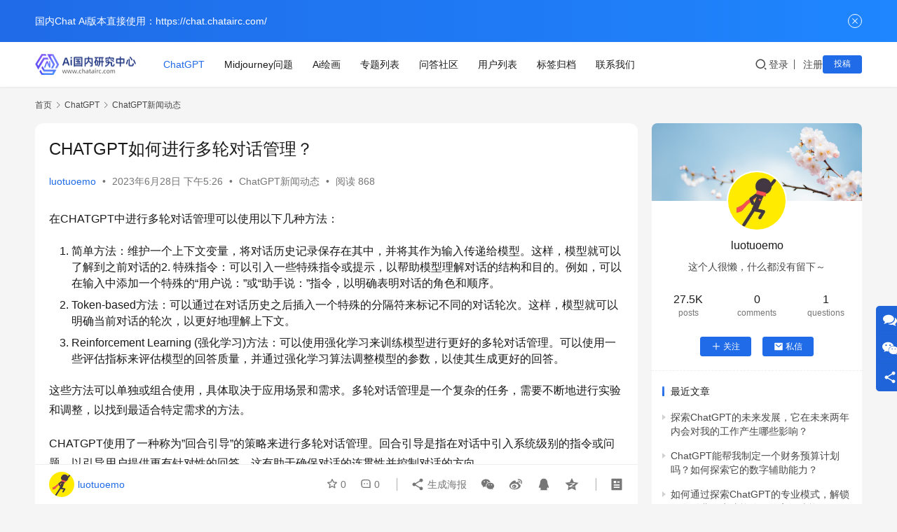

--- FILE ---
content_type: text/html; charset=UTF-8
request_url: https://www.chatairc.com/6976/
body_size: 15928
content:
<!DOCTYPE html>
<html lang="zh-Hans">
<head>
    <meta charset="UTF-8">
    <meta http-equiv="X-UA-Compatible" content="IE=edge,chrome=1">
    <meta name="renderer" content="webkit">
    <meta name="viewport" content="width=device-width,initial-scale=1,maximum-scale=5">
    <title>CHATGPT如何进行多轮对话管理？_Chatgpt国内智能Ai研究中心</title>
    <meta name="description" content="在CHATGPT中进行多轮对话管理可以使用以下几种方法：简单方法：维护一个上下文变量，将对话历史记录保存在其中，并将其作为输入传递给模型。这样，模型就可以了解到之前对话的2. 特殊指令：可以引入一些特殊指令或提示，以帮助模型理解对话的结构和目的。例如，可以在输入中添加一个特殊的“用户说：”或“助手说：”指令，以明确表明…">
<meta property="og:type" content="article">
<meta property="og:url" content="https://www.chatairc.com/6976/">
<meta property="og:site_name" content="Chatgpt国内智能Ai研究中心">
<meta property="og:title" content="CHATGPT如何进行多轮对话管理？">
<meta property="og:image" content="https://www.chatairc.com/wp-content/uploads/2025/09/6976.jpg">
<meta property="og:description" content="在CHATGPT中进行多轮对话管理可以使用以下几种方法：简单方法：维护一个上下文变量，将对话历史记录保存在其中，并将其作为输入传递给模型。这样，模型就可以了解到之前对话的2. 特殊指令：可以引入一些特殊指令或提示，以帮助模型理解对话的结构和目的。例如，可以在输入中添加一个特殊的“用户说：”或“助手说：”指令，以明确表明…">
<link rel="canonical" href="https://www.chatairc.com/6976/">
<meta name="applicable-device" content="pc,mobile">
<meta http-equiv="Cache-Control" content="no-transform">
<link rel="shortcut icon" href="https://www.chatairc.com/wp-content/uploads/2023/06/2023062703265178.png">
<style id='wp-img-auto-sizes-contain-inline-css' type='text/css'>
img:is([sizes=auto i],[sizes^="auto," i]){contain-intrinsic-size:3000px 1500px}
/*# sourceURL=wp-img-auto-sizes-contain-inline-css */
</style>
<link rel='stylesheet' id='stylesheet-css' href='//www.chatairc.com/wp-content/uploads/wpcom/style.6.21.1.1758273709.css?ver=6.21.1' type='text/css' media='all' />
<link rel='stylesheet' id='remixicon-css' href='https://www.chatairc.com/wp-content/themes/justnews/themer/assets/css/remixicon.css?ver=4.6.0' type='text/css' media='all' />
<link rel='stylesheet' id='font-awesome-css' href='https://www.chatairc.com/wp-content/themes/justnews/themer/assets/css/font-awesome.css?ver=6.21.1' type='text/css' media='all' />
<style id='wp-block-library-inline-css' type='text/css'>
:root{--wp-block-synced-color:#7a00df;--wp-block-synced-color--rgb:122,0,223;--wp-bound-block-color:var(--wp-block-synced-color);--wp-editor-canvas-background:#ddd;--wp-admin-theme-color:#007cba;--wp-admin-theme-color--rgb:0,124,186;--wp-admin-theme-color-darker-10:#006ba1;--wp-admin-theme-color-darker-10--rgb:0,107,160.5;--wp-admin-theme-color-darker-20:#005a87;--wp-admin-theme-color-darker-20--rgb:0,90,135;--wp-admin-border-width-focus:2px}@media (min-resolution:192dpi){:root{--wp-admin-border-width-focus:1.5px}}.wp-element-button{cursor:pointer}:root .has-very-light-gray-background-color{background-color:#eee}:root .has-very-dark-gray-background-color{background-color:#313131}:root .has-very-light-gray-color{color:#eee}:root .has-very-dark-gray-color{color:#313131}:root .has-vivid-green-cyan-to-vivid-cyan-blue-gradient-background{background:linear-gradient(135deg,#00d084,#0693e3)}:root .has-purple-crush-gradient-background{background:linear-gradient(135deg,#34e2e4,#4721fb 50%,#ab1dfe)}:root .has-hazy-dawn-gradient-background{background:linear-gradient(135deg,#faaca8,#dad0ec)}:root .has-subdued-olive-gradient-background{background:linear-gradient(135deg,#fafae1,#67a671)}:root .has-atomic-cream-gradient-background{background:linear-gradient(135deg,#fdd79a,#004a59)}:root .has-nightshade-gradient-background{background:linear-gradient(135deg,#330968,#31cdcf)}:root .has-midnight-gradient-background{background:linear-gradient(135deg,#020381,#2874fc)}:root{--wp--preset--font-size--normal:16px;--wp--preset--font-size--huge:42px}.has-regular-font-size{font-size:1em}.has-larger-font-size{font-size:2.625em}.has-normal-font-size{font-size:var(--wp--preset--font-size--normal)}.has-huge-font-size{font-size:var(--wp--preset--font-size--huge)}.has-text-align-center{text-align:center}.has-text-align-left{text-align:left}.has-text-align-right{text-align:right}.has-fit-text{white-space:nowrap!important}#end-resizable-editor-section{display:none}.aligncenter{clear:both}.items-justified-left{justify-content:flex-start}.items-justified-center{justify-content:center}.items-justified-right{justify-content:flex-end}.items-justified-space-between{justify-content:space-between}.screen-reader-text{border:0;clip-path:inset(50%);height:1px;margin:-1px;overflow:hidden;padding:0;position:absolute;width:1px;word-wrap:normal!important}.screen-reader-text:focus{background-color:#ddd;clip-path:none;color:#444;display:block;font-size:1em;height:auto;left:5px;line-height:normal;padding:15px 23px 14px;text-decoration:none;top:5px;width:auto;z-index:100000}html :where(.has-border-color){border-style:solid}html :where([style*=border-top-color]){border-top-style:solid}html :where([style*=border-right-color]){border-right-style:solid}html :where([style*=border-bottom-color]){border-bottom-style:solid}html :where([style*=border-left-color]){border-left-style:solid}html :where([style*=border-width]){border-style:solid}html :where([style*=border-top-width]){border-top-style:solid}html :where([style*=border-right-width]){border-right-style:solid}html :where([style*=border-bottom-width]){border-bottom-style:solid}html :where([style*=border-left-width]){border-left-style:solid}html :where(img[class*=wp-image-]){height:auto;max-width:100%}:where(figure){margin:0 0 1em}html :where(.is-position-sticky){--wp-admin--admin-bar--position-offset:var(--wp-admin--admin-bar--height,0px)}@media screen and (max-width:600px){html :where(.is-position-sticky){--wp-admin--admin-bar--position-offset:0px}}

/*# sourceURL=wp-block-library-inline-css */
</style><style id='global-styles-inline-css' type='text/css'>
:root{--wp--preset--aspect-ratio--square: 1;--wp--preset--aspect-ratio--4-3: 4/3;--wp--preset--aspect-ratio--3-4: 3/4;--wp--preset--aspect-ratio--3-2: 3/2;--wp--preset--aspect-ratio--2-3: 2/3;--wp--preset--aspect-ratio--16-9: 16/9;--wp--preset--aspect-ratio--9-16: 9/16;--wp--preset--color--black: #000000;--wp--preset--color--cyan-bluish-gray: #abb8c3;--wp--preset--color--white: #ffffff;--wp--preset--color--pale-pink: #f78da7;--wp--preset--color--vivid-red: #cf2e2e;--wp--preset--color--luminous-vivid-orange: #ff6900;--wp--preset--color--luminous-vivid-amber: #fcb900;--wp--preset--color--light-green-cyan: #7bdcb5;--wp--preset--color--vivid-green-cyan: #00d084;--wp--preset--color--pale-cyan-blue: #8ed1fc;--wp--preset--color--vivid-cyan-blue: #0693e3;--wp--preset--color--vivid-purple: #9b51e0;--wp--preset--gradient--vivid-cyan-blue-to-vivid-purple: linear-gradient(135deg,rgb(6,147,227) 0%,rgb(155,81,224) 100%);--wp--preset--gradient--light-green-cyan-to-vivid-green-cyan: linear-gradient(135deg,rgb(122,220,180) 0%,rgb(0,208,130) 100%);--wp--preset--gradient--luminous-vivid-amber-to-luminous-vivid-orange: linear-gradient(135deg,rgb(252,185,0) 0%,rgb(255,105,0) 100%);--wp--preset--gradient--luminous-vivid-orange-to-vivid-red: linear-gradient(135deg,rgb(255,105,0) 0%,rgb(207,46,46) 100%);--wp--preset--gradient--very-light-gray-to-cyan-bluish-gray: linear-gradient(135deg,rgb(238,238,238) 0%,rgb(169,184,195) 100%);--wp--preset--gradient--cool-to-warm-spectrum: linear-gradient(135deg,rgb(74,234,220) 0%,rgb(151,120,209) 20%,rgb(207,42,186) 40%,rgb(238,44,130) 60%,rgb(251,105,98) 80%,rgb(254,248,76) 100%);--wp--preset--gradient--blush-light-purple: linear-gradient(135deg,rgb(255,206,236) 0%,rgb(152,150,240) 100%);--wp--preset--gradient--blush-bordeaux: linear-gradient(135deg,rgb(254,205,165) 0%,rgb(254,45,45) 50%,rgb(107,0,62) 100%);--wp--preset--gradient--luminous-dusk: linear-gradient(135deg,rgb(255,203,112) 0%,rgb(199,81,192) 50%,rgb(65,88,208) 100%);--wp--preset--gradient--pale-ocean: linear-gradient(135deg,rgb(255,245,203) 0%,rgb(182,227,212) 50%,rgb(51,167,181) 100%);--wp--preset--gradient--electric-grass: linear-gradient(135deg,rgb(202,248,128) 0%,rgb(113,206,126) 100%);--wp--preset--gradient--midnight: linear-gradient(135deg,rgb(2,3,129) 0%,rgb(40,116,252) 100%);--wp--preset--font-size--small: 13px;--wp--preset--font-size--medium: 20px;--wp--preset--font-size--large: 36px;--wp--preset--font-size--x-large: 42px;--wp--preset--spacing--20: 0.44rem;--wp--preset--spacing--30: 0.67rem;--wp--preset--spacing--40: 1rem;--wp--preset--spacing--50: 1.5rem;--wp--preset--spacing--60: 2.25rem;--wp--preset--spacing--70: 3.38rem;--wp--preset--spacing--80: 5.06rem;--wp--preset--shadow--natural: 6px 6px 9px rgba(0, 0, 0, 0.2);--wp--preset--shadow--deep: 12px 12px 50px rgba(0, 0, 0, 0.4);--wp--preset--shadow--sharp: 6px 6px 0px rgba(0, 0, 0, 0.2);--wp--preset--shadow--outlined: 6px 6px 0px -3px rgb(255, 255, 255), 6px 6px rgb(0, 0, 0);--wp--preset--shadow--crisp: 6px 6px 0px rgb(0, 0, 0);}:where(.is-layout-flex){gap: 0.5em;}:where(.is-layout-grid){gap: 0.5em;}body .is-layout-flex{display: flex;}.is-layout-flex{flex-wrap: wrap;align-items: center;}.is-layout-flex > :is(*, div){margin: 0;}body .is-layout-grid{display: grid;}.is-layout-grid > :is(*, div){margin: 0;}:where(.wp-block-columns.is-layout-flex){gap: 2em;}:where(.wp-block-columns.is-layout-grid){gap: 2em;}:where(.wp-block-post-template.is-layout-flex){gap: 1.25em;}:where(.wp-block-post-template.is-layout-grid){gap: 1.25em;}.has-black-color{color: var(--wp--preset--color--black) !important;}.has-cyan-bluish-gray-color{color: var(--wp--preset--color--cyan-bluish-gray) !important;}.has-white-color{color: var(--wp--preset--color--white) !important;}.has-pale-pink-color{color: var(--wp--preset--color--pale-pink) !important;}.has-vivid-red-color{color: var(--wp--preset--color--vivid-red) !important;}.has-luminous-vivid-orange-color{color: var(--wp--preset--color--luminous-vivid-orange) !important;}.has-luminous-vivid-amber-color{color: var(--wp--preset--color--luminous-vivid-amber) !important;}.has-light-green-cyan-color{color: var(--wp--preset--color--light-green-cyan) !important;}.has-vivid-green-cyan-color{color: var(--wp--preset--color--vivid-green-cyan) !important;}.has-pale-cyan-blue-color{color: var(--wp--preset--color--pale-cyan-blue) !important;}.has-vivid-cyan-blue-color{color: var(--wp--preset--color--vivid-cyan-blue) !important;}.has-vivid-purple-color{color: var(--wp--preset--color--vivid-purple) !important;}.has-black-background-color{background-color: var(--wp--preset--color--black) !important;}.has-cyan-bluish-gray-background-color{background-color: var(--wp--preset--color--cyan-bluish-gray) !important;}.has-white-background-color{background-color: var(--wp--preset--color--white) !important;}.has-pale-pink-background-color{background-color: var(--wp--preset--color--pale-pink) !important;}.has-vivid-red-background-color{background-color: var(--wp--preset--color--vivid-red) !important;}.has-luminous-vivid-orange-background-color{background-color: var(--wp--preset--color--luminous-vivid-orange) !important;}.has-luminous-vivid-amber-background-color{background-color: var(--wp--preset--color--luminous-vivid-amber) !important;}.has-light-green-cyan-background-color{background-color: var(--wp--preset--color--light-green-cyan) !important;}.has-vivid-green-cyan-background-color{background-color: var(--wp--preset--color--vivid-green-cyan) !important;}.has-pale-cyan-blue-background-color{background-color: var(--wp--preset--color--pale-cyan-blue) !important;}.has-vivid-cyan-blue-background-color{background-color: var(--wp--preset--color--vivid-cyan-blue) !important;}.has-vivid-purple-background-color{background-color: var(--wp--preset--color--vivid-purple) !important;}.has-black-border-color{border-color: var(--wp--preset--color--black) !important;}.has-cyan-bluish-gray-border-color{border-color: var(--wp--preset--color--cyan-bluish-gray) !important;}.has-white-border-color{border-color: var(--wp--preset--color--white) !important;}.has-pale-pink-border-color{border-color: var(--wp--preset--color--pale-pink) !important;}.has-vivid-red-border-color{border-color: var(--wp--preset--color--vivid-red) !important;}.has-luminous-vivid-orange-border-color{border-color: var(--wp--preset--color--luminous-vivid-orange) !important;}.has-luminous-vivid-amber-border-color{border-color: var(--wp--preset--color--luminous-vivid-amber) !important;}.has-light-green-cyan-border-color{border-color: var(--wp--preset--color--light-green-cyan) !important;}.has-vivid-green-cyan-border-color{border-color: var(--wp--preset--color--vivid-green-cyan) !important;}.has-pale-cyan-blue-border-color{border-color: var(--wp--preset--color--pale-cyan-blue) !important;}.has-vivid-cyan-blue-border-color{border-color: var(--wp--preset--color--vivid-cyan-blue) !important;}.has-vivid-purple-border-color{border-color: var(--wp--preset--color--vivid-purple) !important;}.has-vivid-cyan-blue-to-vivid-purple-gradient-background{background: var(--wp--preset--gradient--vivid-cyan-blue-to-vivid-purple) !important;}.has-light-green-cyan-to-vivid-green-cyan-gradient-background{background: var(--wp--preset--gradient--light-green-cyan-to-vivid-green-cyan) !important;}.has-luminous-vivid-amber-to-luminous-vivid-orange-gradient-background{background: var(--wp--preset--gradient--luminous-vivid-amber-to-luminous-vivid-orange) !important;}.has-luminous-vivid-orange-to-vivid-red-gradient-background{background: var(--wp--preset--gradient--luminous-vivid-orange-to-vivid-red) !important;}.has-very-light-gray-to-cyan-bluish-gray-gradient-background{background: var(--wp--preset--gradient--very-light-gray-to-cyan-bluish-gray) !important;}.has-cool-to-warm-spectrum-gradient-background{background: var(--wp--preset--gradient--cool-to-warm-spectrum) !important;}.has-blush-light-purple-gradient-background{background: var(--wp--preset--gradient--blush-light-purple) !important;}.has-blush-bordeaux-gradient-background{background: var(--wp--preset--gradient--blush-bordeaux) !important;}.has-luminous-dusk-gradient-background{background: var(--wp--preset--gradient--luminous-dusk) !important;}.has-pale-ocean-gradient-background{background: var(--wp--preset--gradient--pale-ocean) !important;}.has-electric-grass-gradient-background{background: var(--wp--preset--gradient--electric-grass) !important;}.has-midnight-gradient-background{background: var(--wp--preset--gradient--midnight) !important;}.has-small-font-size{font-size: var(--wp--preset--font-size--small) !important;}.has-medium-font-size{font-size: var(--wp--preset--font-size--medium) !important;}.has-large-font-size{font-size: var(--wp--preset--font-size--large) !important;}.has-x-large-font-size{font-size: var(--wp--preset--font-size--x-large) !important;}
/*# sourceURL=global-styles-inline-css */
</style>

<style id='classic-theme-styles-inline-css' type='text/css'>
/*! This file is auto-generated */
.wp-block-button__link{color:#fff;background-color:#32373c;border-radius:9999px;box-shadow:none;text-decoration:none;padding:calc(.667em + 2px) calc(1.333em + 2px);font-size:1.125em}.wp-block-file__button{background:#32373c;color:#fff;text-decoration:none}
/*# sourceURL=/wp-includes/css/classic-themes.min.css */
</style>
<link rel='stylesheet' id='ez-toc-css' href='https://www.chatairc.com/wp-content/plugins/easy-table-of-contents/assets/css/screen.min.css?ver=2.0.65' type='text/css' media='all' />
<style id='ez-toc-inline-css' type='text/css'>
div#ez-toc-container .ez-toc-title {font-size: 120%;}div#ez-toc-container .ez-toc-title {font-weight: 500;}div#ez-toc-container ul li {font-size: 95%;}div#ez-toc-container ul li {font-weight: 500;}div#ez-toc-container nav ul ul li {font-size: 90%;}
.ez-toc-container-direction {direction: ltr;}.ez-toc-counter ul{counter-reset: item ;}.ez-toc-counter nav ul li a::before {content: counters(item, ".", decimal) ". ";display: inline-block;counter-increment: item;flex-grow: 0;flex-shrink: 0;margin-right: .2em; float: left; }.ez-toc-widget-direction {direction: ltr;}.ez-toc-widget-container ul{counter-reset: item ;}.ez-toc-widget-container nav ul li a::before {content: counters(item, ".", decimal) ". ";display: inline-block;counter-increment: item;flex-grow: 0;flex-shrink: 0;margin-right: .2em; float: left; }
/*# sourceURL=ez-toc-inline-css */
</style>
<link rel='stylesheet' id='wpcom-member-css' href='https://www.chatairc.com/wp-content/plugins/wpcom-member/css/style.css?ver=1.3.10' type='text/css' media='all' />
<link rel='stylesheet' id='QAPress-css' href='https://www.chatairc.com/wp-content/plugins/qapress/css/style.css?ver=4.11.0' type='text/css' media='all' />
<style id='QAPress-inline-css' type='text/css'>
:root{--qa-color: #1471CA;--qa-hover: #0D62B3;}
/*# sourceURL=QAPress-inline-css */
</style>
<script type="text/javascript" src="https://www.chatairc.com/wp-includes/js/jquery/jquery.min.js?ver=3.7.1" id="jquery-core-js"></script>
<script type="text/javascript" src="https://www.chatairc.com/wp-includes/js/jquery/jquery-migrate.min.js?ver=3.4.1" id="jquery-migrate-js"></script>
<link rel="EditURI" type="application/rsd+xml" title="RSD" href="https://www.chatairc.com/xmlrpc.php?rsd" />
<link rel="icon" href="https://www.chatairc.com/wp-content/uploads/2023/06/2023062703265178.png" sizes="32x32" />
<link rel="icon" href="https://www.chatairc.com/wp-content/uploads/2023/06/2023062703265178.png" sizes="192x192" />
<link rel="apple-touch-icon" href="https://www.chatairc.com/wp-content/uploads/2023/06/2023062703265178.png" />
<meta name="msapplication-TileImage" content="https://www.chatairc.com/wp-content/uploads/2023/06/2023062703265178.png" />
    <!--[if lte IE 11]><script src="https://www.chatairc.com/wp-content/themes/justnews/js/update.js"></script><![endif]-->
</head>
<body class="wp-singular post-template-default single single-post postid-6976 single-format-standard wp-theme-justnews lang-cn el-boxed header-fixed">
<header class="header">
    <div class="container">
        <div class="navbar-header">
            <button type="button" class="navbar-toggle collapsed" data-toggle="collapse" data-target=".navbar-collapse" aria-label="menu">
                <span class="icon-bar icon-bar-1"></span>
                <span class="icon-bar icon-bar-2"></span>
                <span class="icon-bar icon-bar-3"></span>
            </button>
                        <div class="logo">
                <a href="https://www.chatairc.com/" rel="home">
                    <img src="https://www.chatairc.com/wp-content/uploads/2023/06/144-35.png" alt="Chatgpt国内智能Ai研究中心">
                </a>
            </div>
        </div>
        <div class="collapse navbar-collapse mobile-style-0">
            <nav class="primary-menu"><ul id="menu-justnews-footer-menu" class="nav navbar-nav wpcom-adv-menu"><li class="menu-item current-post-ancestor active menu-item-style menu-item-style-3"><a href="https://www.chatairc.com/category/gpt/">ChatGPT</a></li>
<li class="menu-item"><a href="https://www.chatairc.com/category/my/">Midjourney问题</a></li>
<li class="menu-item"><a href="https://www.chatairc.com/category/huihua/">Ai绘画</a></li>
<li class="menu-item"><a href="https://www.chatairc.com/special/">专题列表</a></li>
<li class="menu-item"><a href="https://www.chatairc.com/ask/">问答社区</a></li>
<li class="menu-item"><a href="https://www.chatairc.com/members/">用户列表</a></li>
<li class="menu-item"><a href="https://www.chatairc.com/tags/">标签归档</a></li>
<li class="menu-item"><a href="https://www.chatairc.com/contact/">联系我们</a></li>
</ul></nav>            <div class="navbar-action">
                <div class="navbar-search-icon j-navbar-search"><i class="wpcom-icon wi"><svg aria-hidden="true"><use xlink:href="#wi-search"></use></svg></i></div><form class="navbar-search" action="https://www.chatairc.com/" method="get" role="search"><div class="navbar-search-inner"><i class="wpcom-icon wi navbar-search-close"><svg aria-hidden="true"><use xlink:href="#wi-close"></use></svg></i><input type="text" name="s" class="navbar-search-input" autocomplete="off" maxlength="100" placeholder="输入关键词搜索..." value=""><button class="navbar-search-btn" type="submit" aria-label="搜索"><i class="wpcom-icon wi"><svg aria-hidden="true"><use xlink:href="#wi-search"></use></svg></i></button></div></form>                    <div id="j-user-wrap">
                        <a class="login" href="https://www.chatairc.com/login/?modal-type=login">登录</a>
                        <a class="login register" href="https://www.chatairc.com/register/?modal-type=register">注册</a>
                    </div>
                                            <a class="wpcom-btn btn-primary btn-xs publish" href="https://www.chatairc.com/tougao/">
                            投稿                        </a>
                                </div>
        </div>
    </div><!-- /.container -->
</header>

<div id="wrap">    <div class="wrap container">
        <ol class="breadcrumb" vocab="https://schema.org/" typeof="BreadcrumbList"><li class="home" property="itemListElement" typeof="ListItem"><a href="https://www.chatairc.com" property="item" typeof="WebPage"><span property="name" class="hide">Chatgpt国内智能Ai研究中心</span>首页</a><meta property="position" content="1"></li><li property="itemListElement" typeof="ListItem"><i class="wpcom-icon wi"><svg aria-hidden="true"><use xlink:href="#wi-arrow-right-3"></use></svg></i><a href="https://www.chatairc.com/category/gpt/" property="item" typeof="WebPage"><span property="name">ChatGPT</span></a><meta property="position" content="2"></li><li property="itemListElement" typeof="ListItem"><i class="wpcom-icon wi"><svg aria-hidden="true"><use xlink:href="#wi-arrow-right-3"></use></svg></i><a href="https://www.chatairc.com/category/gpt/new/" property="item" typeof="WebPage"><span property="name">ChatGPT新闻动态</span></a><meta property="position" content="3"></li></ol>        <main class="main">
                            <article id="post-6976" class="post-6976 post type-post status-publish format-standard has-post-thumbnail hentry category-new entry">
                    <div class="entry-main">
                                                                        <div class="entry-head">
                            <h1 class="entry-title">CHATGPT如何进行多轮对话管理？</h1>
                            <div class="entry-info">
                                                                    <span class="vcard">
                                        <a class="nickname url fn j-user-card" data-user="1" href="https://www.chatairc.com/user/1">luotuoemo</a>
                                    </span>
                                    <span class="dot">•</span>
                                                                <time class="entry-date published" datetime="2023-06-28T17:26:29+08:00" pubdate>
                                    2023年6月28日 下午5:26                                </time>
                                <span class="dot">•</span>
                                <a href="https://www.chatairc.com/category/gpt/new/" rel="category tag">ChatGPT新闻动态</a>                                                                        <span class="dot">•</span>
                                        <span>阅读 868</span>
                                                                </div>
                        </div>
                        
                                                <div class="entry-content">
                            <p>在CHATGPT中进行多轮对话管理可以使用以下几种方法：</p>
<ol>
<li>简单方法：维护一个上下文变量，将对话历史记录保存在其中，并将其作为输入传递给模型。这样，模型就可以了解到之前对话的2. 特殊指令：可以引入一些特殊指令或提示，以帮助模型理解对话的结构和目的。例如，可以在输入中添加一个特殊的“用户说：”或“助手说：”指令，以明确表明对话的角色和顺序。</li>
<li>Token-based方法：可以通过在对话历史之后插入一个特殊的分隔符来标记不同的对话轮次。这样，模型就可以明确当前对话的轮次，以更好地理解上下文。</li>
<li>Reinforcement Learning (强化学习)方法：可以使用强化学习来训练模型进行更好的多轮对话管理。可以使用一些评估指标来评估模型的回答质量，并通过强化学习算法调整模型的参数，以使其生成更好的回答。</li>
</ol>
<p>这些方法可以单独或组合使用，具体取决于应用场景和需求。多轮对话管理是一个复杂的任务，需要不断地进行实验和调整，以找到最适合特定需求的方法。</p>
<p>CHATGPT使用了一种称为&#8221;回合引导&#8221;的策略来进行多轮对话管理。回合引导是指在对话中引入系统级别的指令或问题，以引导用户提供更有针对性的回答。这有助于确保对话的连贯性并控制对话的方向。</p>
<p>具体来说，在每个对话轮次中，系统首先接收到用户的消息。然后，模型将用户的消息和对上一个用户消息的回复传递给模型进行处理。这使得模型可以理解上下文并生成有逻辑的回复。在生成回复时，模型还可以使用系统级别的指令或问题来引导对话。</p>
<p>例如，在一个电影推荐的对话中，系统可以在每个轮次中使用指令来引导模型的回答，如&#8221;请问你喜欢哪种类型的电影？&#8221;或&#8221;你对哪个演员感兴趣？&#8221;。这样，模型就可以根据用户的回答提供更准确的电影推荐。</p>
<p>总之，CHATGPT通过回合引导策略来实现多轮对话的管理，提供上下文理解和有针对性的回答，以使对话更连贯和有意义。</p>
<p>CHATGPT的多轮对话管理可以通过以下几种方法来实现：</p>
<ol>
<li>基于系统回复：在多轮对话中，CHATGPT可以通过记录和跟踪对话历史来生成回复。每次用户发送新消息时，将用户消息和先前的对话历史一起输入模型以生成回复。这种方法简单直接，但可能会导致模型违反先前的回答或缺乏一致性。</li>
<li>基于特殊标记：在对话中，可以使用特殊的标记来指示对话的开始和结束。例如，可以在对话开始时使用&#8221;User:&#8221;标记来指示用户的输入，然后在回复中使用&#8221;Assistant:&#8221;标记来指示助手的回复。这样可以帮助模型更好地识别对话的边界。</li>
<li>使用上下文标记：在多轮对话中，可以使用上下文标记来指示模型应该关注的对话历史。例如，可以在对话历史中添加&#8221;Context:&#8221;标记，然后将用户消息和先前的回复添加到该标记下。这样可以帮助模型更好地理解当前对话的上下文。</li>
<li>使用对话状态跟踪：可以在多轮对话中使用对话状态跟踪来帮助模型管理对话。对话状态跟踪可以记录对话中的关键信息，例如用户的目标、上下文和先前的动作。模型可以根据对话状态跟踪来生成回复，并根据新的用户输入更新对话状态。</li>
</ol>
<p>以上方法可以单独使用或结合使用，具体取决于对话系统的需求和设计。同时，还可以使用一些技术来缓解CHATGPT在多轮对话中出现的问题，例如在模型训练中使用撰写样本或使用人工规则来引导模型生成更合理的回复。</p>
                                                        <div class="entry-copyright"><p>CHATGPT如何进行多轮对话管理？ 发布者：luotuoemo，转转请注明出处：<span>https://www.chatairc.com/6976/</span></p></div>                        </div>

                        <div class="entry-tag"></div>
                        <div class="entry-action">
                            <div class="btn-zan" data-id="6976"><i class="wpcom-icon wi"><svg aria-hidden="true"><use xlink:href="#wi-thumb-up-fill"></use></svg></i> 赞 <span class="entry-action-num">(0)</span></div>
                                                    </div>

                        <div class="entry-bar">
                            <div class="entry-bar-inner">
                                                                    <div class="entry-bar-author">
                                                                                <a data-user="1" target="_blank" href="https://www.chatairc.com/user/1" class="avatar j-user-card">
                                            <img alt='luotuoemo&#039;s avatar' src='//www.chatairc.com/wp-content/uploads/member/avatars/238a0b923820dcc5.1686969840.jpg' class='avatar avatar-60 photo' height='60' width='60' /><span class="author-name">luotuoemo</span>                                        </a>
                                    </div>
                                                                <div class="entry-bar-info">
                                    <div class="info-item meta">
                                                                                    <a class="meta-item j-heart" href="javascript:;" data-id="6976"><i class="wpcom-icon wi"><svg aria-hidden="true"><use xlink:href="#wi-star"></use></svg></i> <span class="data">0</span></a>                                        <a class="meta-item" href="#comments"><i class="wpcom-icon wi"><svg aria-hidden="true"><use xlink:href="#wi-comment"></use></svg></i> <span class="data">0</span></a>                                                                            </div>
                                    <div class="info-item share">
                                                                                    <a class="meta-item mobile j-mobile-share" href="javascript:;" data-id="6976" data-qrcode="https://www.chatairc.com/6976/">
                                                <i class="wpcom-icon wi"><svg aria-hidden="true"><use xlink:href="#wi-share"></use></svg></i> 生成海报                                            </a>
                                                                                    <a class="meta-item wechat" data-share="wechat" target="_blank" rel="nofollow noopener noreferrer" href="#">
                                                <i class="wpcom-icon wi"><svg aria-hidden="true"><use xlink:href="#wi-wechat"></use></svg></i>                                            </a>
                                                                                    <a class="meta-item weibo" data-share="weibo" target="_blank" rel="nofollow noopener noreferrer" href="#">
                                                <i class="wpcom-icon wi"><svg aria-hidden="true"><use xlink:href="#wi-weibo"></use></svg></i>                                            </a>
                                                                                    <a class="meta-item qq" data-share="qq" target="_blank" rel="nofollow noopener noreferrer" href="#">
                                                <i class="wpcom-icon wi"><svg aria-hidden="true"><use xlink:href="#wi-qq"></use></svg></i>                                            </a>
                                                                                    <a class="meta-item qzone" data-share="qzone" target="_blank" rel="nofollow noopener noreferrer" href="#">
                                                <i class="wpcom-icon wi"><svg aria-hidden="true"><use xlink:href="#wi-qzone"></use></svg></i>                                            </a>
                                                                            </div>
                                    <div class="info-item act">
                                        <a href="javascript:;" id="j-reading"><i class="wpcom-icon wi"><svg aria-hidden="true"><use xlink:href="#wi-article"></use></svg></i></a>
                                    </div>
                                </div>
                            </div>
                        </div>
                    </div>
                                            <div class="entry-page">
                    <div class="entry-page-prev j-lazy" style="background-image: url('https://www.chatairc.com/wp-content/themes/justnews/themer/assets/images/lazy.png');" data-original="https://www.chatairc.com/wp-content/uploads/2025/09/6969.jpg">
                <a href="https://www.chatairc.com/6969/" title="CHATGPT如何进行文本分类评估？" rel="prev">
                    <span>CHATGPT如何进行文本分类评估？</span>
                </a>
                <div class="entry-page-info">
                    <span class="pull-left"><i class="wpcom-icon wi"><svg aria-hidden="true"><use xlink:href="#wi-arrow-left-double"></use></svg></i> 上一篇</span>
                    <span class="pull-right">2023年6月28日 下午5:15</span>
                </div>
            </div>
                            <div class="entry-page-next j-lazy" style="background-image: url('https://www.chatairc.com/wp-content/themes/justnews/themer/assets/images/lazy.png');" data-original="https://www.chatairc.com/wp-content/uploads/2025/09/6978.jpg">
                <a href="https://www.chatairc.com/6978/" title="CHATGPT在汽车行业有哪些应用？" rel="next">
                    <span>CHATGPT在汽车行业有哪些应用？</span>
                </a>
                <div class="entry-page-info">
                    <span class="pull-right">下一篇 <i class="wpcom-icon wi"><svg aria-hidden="true"><use xlink:href="#wi-arrow-right-double"></use></svg></i></span>
                    <span class="pull-left">2023年6月28日 下午5:31</span>
                </div>
            </div>
            </div>
                                                                <div class="entry-related-posts">
                            <h3 class="entry-related-title">相关推荐</h3><ul class="entry-related cols-3 post-loop post-loop-default"><li class="item">
        <div class="item-img">
        <a class="item-img-inner" href="https://www.chatairc.com/36785/" title="如何在国内不用梯子使用chatgpt" target="_blank" rel="bookmark">
            <img width="480" height="300" src="https://www.chatairc.com/wp-content/themes/justnews/themer/assets/images/lazy.png" class="attachment-default size-default wp-post-image j-lazy" alt="如何在国内不用梯子使用chatgpt" decoding="async" fetchpriority="high" data-original="https://www.chatairc.com/wp-content/uploads/2025/09/36785.jpg" />        </a>
                <a class="item-category" href="https://www.chatairc.com/category/gpt/new/" target="_blank">ChatGPT新闻动态</a>
            </div>
        <div class="item-content">
                <h3 class="item-title">
            <a href="https://www.chatairc.com/36785/" target="_blank" rel="bookmark">
                                 如何在国内不用梯子使用chatgpt            </a>
        </h3>
        <div class="item-excerpt">
            <p>要在国内不使用梯子（VPN）的情况下使用ChatGPT，可以考虑以下几种方法： 使用梯子（VPN）：虽然问题要求不使用梯子，但是如果您能够使用梯子（VPN）来访问ChatGPT，那将是最简单的方法。您可以选择付费的VPN服务或者使用一些可以免费试用的VPN软件。 使用代理服务器：尝试使用代理服务器来访问ChatGPT。代理服务器可以实现隐藏真实IP地址，因此…</p>
        </div>
        <div class="item-meta">
                        <div class="item-meta-li author">
                                <a data-user="1" target="_blank" href="https://www.chatairc.com/user/1" class="avatar j-user-card">
                    <img alt='luotuoemo&#039;s avatar' src='//www.chatairc.com/wp-content/uploads/member/avatars/238a0b923820dcc5.1686969840.jpg' class='avatar avatar-60 photo' height='60' width='60' />                    <span>luotuoemo</span>
                </a>
            </div>
                                    <span class="item-meta-li date">2023年12月4日</span>
            <div class="item-meta-right">
                <span class="item-meta-li views" title="阅读数"><i class="wpcom-icon wi"><svg aria-hidden="true"><use xlink:href="#wi-eye"></use></svg></i>1.0K</span><a class="item-meta-li comments" href="https://www.chatairc.com/36785/#comments" target="_blank" title="评论数"><i class="wpcom-icon wi"><svg aria-hidden="true"><use xlink:href="#wi-comment"></use></svg></i>0</a><span class="item-meta-li stars" title="收藏数"><i class="wpcom-icon wi"><svg aria-hidden="true"><use xlink:href="#wi-star"></use></svg></i>0</span><span class="item-meta-li likes" title="点赞数"><i class="wpcom-icon wi"><svg aria-hidden="true"><use xlink:href="#wi-thumb-up"></use></svg></i>0</span>            </div>
        </div>
    </div>
</li>
<li class="item">
        <div class="item-img">
        <a class="item-img-inner" href="https://www.chatairc.com/36451/" title="chatbot4.0" target="_blank" rel="bookmark">
            <img width="480" height="300" src="https://www.chatairc.com/wp-content/themes/justnews/themer/assets/images/lazy.png" class="attachment-default size-default wp-post-image j-lazy" alt="chatbot4.0" decoding="async" data-original="https://www.chatairc.com/wp-content/uploads/2025/09/36451.jpg" />        </a>
                <a class="item-category" href="https://www.chatairc.com/category/gpt/new/" target="_blank">ChatGPT新闻动态</a>
            </div>
        <div class="item-content">
                <h3 class="item-title">
            <a href="https://www.chatairc.com/36451/" target="_blank" rel="bookmark">
                                 chatbot4.0            </a>
        </h3>
        <div class="item-excerpt">
            <p>Chatbot 4.0 refers to the fourth iteration or version of a chatbot. It suggests that the chatbot has gone through multiple improvements, updates, and enhancements from its previous…</p>
        </div>
        <div class="item-meta">
                        <div class="item-meta-li author">
                                <a data-user="1" target="_blank" href="https://www.chatairc.com/user/1" class="avatar j-user-card">
                    <img alt='luotuoemo&#039;s avatar' src='//www.chatairc.com/wp-content/uploads/member/avatars/238a0b923820dcc5.1686969840.jpg' class='avatar avatar-60 photo' height='60' width='60' />                    <span>luotuoemo</span>
                </a>
            </div>
                                    <span class="item-meta-li date">2023年12月2日</span>
            <div class="item-meta-right">
                <span class="item-meta-li views" title="阅读数"><i class="wpcom-icon wi"><svg aria-hidden="true"><use xlink:href="#wi-eye"></use></svg></i>729</span><a class="item-meta-li comments" href="https://www.chatairc.com/36451/#comments" target="_blank" title="评论数"><i class="wpcom-icon wi"><svg aria-hidden="true"><use xlink:href="#wi-comment"></use></svg></i>0</a><span class="item-meta-li stars" title="收藏数"><i class="wpcom-icon wi"><svg aria-hidden="true"><use xlink:href="#wi-star"></use></svg></i>0</span><span class="item-meta-li likes" title="点赞数"><i class="wpcom-icon wi"><svg aria-hidden="true"><use xlink:href="#wi-thumb-up"></use></svg></i>0</span>            </div>
        </div>
    </div>
</li>
<li class="item">
        <div class="item-img">
        <a class="item-img-inner" href="https://www.chatairc.com/36643/" title="gptchat如何注册" target="_blank" rel="bookmark">
            <img width="480" height="300" src="https://www.chatairc.com/wp-content/themes/justnews/themer/assets/images/lazy.png" class="attachment-default size-default wp-post-image j-lazy" alt="gptchat如何注册" decoding="async" data-original="https://www.chatairc.com/wp-content/uploads/2025/09/36643.jpg" />        </a>
                <a class="item-category" href="https://www.chatairc.com/category/gpt/new/" target="_blank">ChatGPT新闻动态</a>
            </div>
        <div class="item-content">
                <h3 class="item-title">
            <a href="https://www.chatairc.com/36643/" target="_blank" rel="bookmark">
                                 gptchat如何注册            </a>
        </h3>
        <div class="item-excerpt">
            <p>要注册GPT-3的API，您需要完成以下步骤： 打开OpenAI的网站（https://www.openai.com）。 点击首页上的“Get started”或“Sign up”按钮。 如果您还没有OpenAI账户，请先创建一个账户。如果您已经拥有账户，请直接登录。 在登录后，您将看到一个关于GPT-3 API的页面。仔细阅读并了解相关信息。 点击页面上的…</p>
        </div>
        <div class="item-meta">
                        <div class="item-meta-li author">
                                <a data-user="1" target="_blank" href="https://www.chatairc.com/user/1" class="avatar j-user-card">
                    <img alt='luotuoemo&#039;s avatar' src='//www.chatairc.com/wp-content/uploads/member/avatars/238a0b923820dcc5.1686969840.jpg' class='avatar avatar-60 photo' height='60' width='60' />                    <span>luotuoemo</span>
                </a>
            </div>
                                    <span class="item-meta-li date">2023年12月3日</span>
            <div class="item-meta-right">
                <span class="item-meta-li views" title="阅读数"><i class="wpcom-icon wi"><svg aria-hidden="true"><use xlink:href="#wi-eye"></use></svg></i>674</span><a class="item-meta-li comments" href="https://www.chatairc.com/36643/#comments" target="_blank" title="评论数"><i class="wpcom-icon wi"><svg aria-hidden="true"><use xlink:href="#wi-comment"></use></svg></i>0</a><span class="item-meta-li stars" title="收藏数"><i class="wpcom-icon wi"><svg aria-hidden="true"><use xlink:href="#wi-star"></use></svg></i>0</span><span class="item-meta-li likes" title="点赞数"><i class="wpcom-icon wi"><svg aria-hidden="true"><use xlink:href="#wi-thumb-up"></use></svg></i>0</span>            </div>
        </div>
    </div>
</li>
<li class="item">
        <div class="item-img">
        <a class="item-img-inner" href="https://www.chatairc.com/15433/" title="word中如何使用chatgpt插件" target="_blank" rel="bookmark">
            <img width="480" height="300" src="https://www.chatairc.com/wp-content/themes/justnews/themer/assets/images/lazy.png" class="attachment-default size-default wp-post-image j-lazy" alt="word中如何使用chatgpt插件" decoding="async" data-original="https://www.chatairc.com/wp-content/uploads/2025/09/15433.jpg" />        </a>
                <a class="item-category" href="https://www.chatairc.com/category/gpt/new/" target="_blank">ChatGPT新闻动态</a>
            </div>
        <div class="item-content">
                <h3 class="item-title">
            <a href="https://www.chatairc.com/15433/" target="_blank" rel="bookmark">
                                 word中如何使用chatgpt插件            </a>
        </h3>
        <div class="item-excerpt">
            <p>要在Word中使用ChatGPT插件，您需要按照以下步骤进行操作： 打开Word文档并点击顶部菜单栏上的“插件”选项。 在插件市场中搜索“ChatGPT”或“OpenAI ChatGPT”。 找到适合您的需求的ChatGPT插件，并点击“安装”按钮。 安装完成后，您可以在Word的插件列表中找到ChatGPT插件。 点击ChatGPT插件，它会打开一个侧边栏…</p>
        </div>
        <div class="item-meta">
                        <div class="item-meta-li author">
                                <a data-user="1" target="_blank" href="https://www.chatairc.com/user/1" class="avatar j-user-card">
                    <img alt='luotuoemo&#039;s avatar' src='//www.chatairc.com/wp-content/uploads/member/avatars/238a0b923820dcc5.1686969840.jpg' class='avatar avatar-60 photo' height='60' width='60' />                    <span>luotuoemo</span>
                </a>
            </div>
                                    <span class="item-meta-li date">2023年8月24日</span>
            <div class="item-meta-right">
                <span class="item-meta-li views" title="阅读数"><i class="wpcom-icon wi"><svg aria-hidden="true"><use xlink:href="#wi-eye"></use></svg></i>1.3K</span><a class="item-meta-li comments" href="https://www.chatairc.com/15433/#comments" target="_blank" title="评论数"><i class="wpcom-icon wi"><svg aria-hidden="true"><use xlink:href="#wi-comment"></use></svg></i>0</a><span class="item-meta-li stars" title="收藏数"><i class="wpcom-icon wi"><svg aria-hidden="true"><use xlink:href="#wi-star"></use></svg></i>0</span><span class="item-meta-li likes" title="点赞数"><i class="wpcom-icon wi"><svg aria-hidden="true"><use xlink:href="#wi-thumb-up"></use></svg></i>0</span>            </div>
        </div>
    </div>
</li>
<li class="item">
        <div class="item-img">
        <a class="item-img-inner" href="https://www.chatairc.com/7895/" title="chatgpt	在汽车制造技术中的影响" target="_blank" rel="bookmark">
            <img width="480" height="300" src="https://www.chatairc.com/wp-content/themes/justnews/themer/assets/images/lazy.png" class="attachment-default size-default wp-post-image j-lazy" alt="chatgpt	在汽车制造技术中的影响" decoding="async" data-original="https://www.chatairc.com/wp-content/uploads/2025/09/7895.jpg" />        </a>
                <a class="item-category" href="https://www.chatairc.com/category/gpt/new/" target="_blank">ChatGPT新闻动态</a>
            </div>
        <div class="item-content">
                <h3 class="item-title">
            <a href="https://www.chatairc.com/7895/" target="_blank" rel="bookmark">
                                 chatgpt	在汽车制造技术中的影响            </a>
        </h3>
        <div class="item-excerpt">
            <p>汽车制造技术在汽车行业中起着重要的影响。以下是一些与汽车制造技术相关的影响： 自动化生产：汽车制造技术的进步使得生产线能够实现更高程度的自动化。机器人和自动化系统的使用使得生产过程更高效、更精确，并减少了人工错误和劳动力成本。 3D打印技术：3D打印技术的引入使得汽车制造过程更加灵活和快速。它可以用于制造复杂的汽车部件，减少了零部件的制造时间和成本，并提高了…</p>
        </div>
        <div class="item-meta">
                        <div class="item-meta-li author">
                                <a data-user="1" target="_blank" href="https://www.chatairc.com/user/1" class="avatar j-user-card">
                    <img alt='luotuoemo&#039;s avatar' src='//www.chatairc.com/wp-content/uploads/member/avatars/238a0b923820dcc5.1686969840.jpg' class='avatar avatar-60 photo' height='60' width='60' />                    <span>luotuoemo</span>
                </a>
            </div>
                                    <span class="item-meta-li date">2023年7月7日</span>
            <div class="item-meta-right">
                <span class="item-meta-li views" title="阅读数"><i class="wpcom-icon wi"><svg aria-hidden="true"><use xlink:href="#wi-eye"></use></svg></i>769</span><a class="item-meta-li comments" href="https://www.chatairc.com/7895/#comments" target="_blank" title="评论数"><i class="wpcom-icon wi"><svg aria-hidden="true"><use xlink:href="#wi-comment"></use></svg></i>0</a><span class="item-meta-li stars" title="收藏数"><i class="wpcom-icon wi"><svg aria-hidden="true"><use xlink:href="#wi-star"></use></svg></i>0</span><span class="item-meta-li likes" title="点赞数"><i class="wpcom-icon wi"><svg aria-hidden="true"><use xlink:href="#wi-thumb-up"></use></svg></i>0</span>            </div>
        </div>
    </div>
</li>
</ul>                        </div>
                    
<div id="comments" class="entry-comments">
    	<div id="respond" class="comment-respond">
		<h3 id="reply-title" class="comment-reply-title">发表回复 <small><a rel="nofollow" id="cancel-comment-reply-link" href="/6976/#respond" style="display:none;"><i class="wpcom-icon wi"><svg aria-hidden="true"><use xlink:href="#wi-close"></use></svg></i></a></small></h3><div class="comment-form"><div class="comment-must-login">请登录后评论...</div><div class="form-submit"><div class="form-submit-text pull-left"><a href="https://www.chatairc.com/login/?modal-type=login">登录</a>后才能评论</div> <button name="submit" type="submit" id="must-submit" class="wpcom-btn btn-primary btn-xs submit">提交</button></div></div>	</div><!-- #respond -->
		</div><!-- .comments-area -->
                </article>
                    </main>
            <aside class="sidebar">
        <div class="widget widget_profile"><div class="profile-cover"><img class="j-lazy" src="https://www.chatairc.com/wp-content/themes/justnews/themer/assets/images/lazy.png" data-original="//www.chatairc.com/wp-content/uploads/2021/03/anthony-delanoix-urUdKCxsTUI-unsplash-1.jpg" alt="luotuoemo"></div>            <div class="avatar-wrap">
                <a target="_blank" href="https://www.chatairc.com/user/1" class="avatar-link"><img alt='luotuoemo&#039;s avatar' src='//www.chatairc.com/wp-content/uploads/member/avatars/238a0b923820dcc5.1686969840.jpg' class='avatar avatar-120 photo' height='120' width='120' /></a></div>
            <div class="profile-info">
                <a target="_blank" href="https://www.chatairc.com/user/1" class="profile-name"><span class="author-name">luotuoemo</span></a>
                <p class="author-description">这个人很懒，什么都没有留下～</p>
                        <div class="profile-stats">
            <div class="profile-stats-inner">
                            <div class="user-stats-item">
                <b>27.5K</b>
                <span>posts</span>
            </div>
                    <div class="user-stats-item">
                <b>0</b>
                <span>comments</span>
            </div>
                    <div class="user-stats-item">
                <b>1</b>
                <span>questions</span>
            </div>
                    </div>
        </div>
    <button type="button" class="wpcom-btn btn-xs btn-follow j-follow btn-primary" data-user="1"><i class="wpcom-icon wi"><svg aria-hidden="true"><use xlink:href="#wi-add"></use></svg></i>关注</button><button type="button" class="wpcom-btn btn-primary btn-xs btn-message j-message" data-user="1"><i class="wpcom-icon wi"><svg aria-hidden="true"><use xlink:href="#wi-mail-fill"></use></svg></i>私信</button>            </div>
                        <div class="profile-posts">
                <h3 class="widget-title"><span>最近文章</span></h3>
                <ul>                    <li><a href="https://www.chatairc.com/82895/" title="探索ChatGPT的未来发展，它在未来两年内会对我的工作产生哪些影响？">探索ChatGPT的未来发展，它在未来两年内会对我的工作产生哪些影响？</a></li>
                                    <li><a href="https://www.chatairc.com/82892/" title="ChatGPT能帮我制定一个财务预算计划吗？如何探索它的数字辅助能力？">ChatGPT能帮我制定一个财务预算计划吗？如何探索它的数字辅助能力？</a></li>
                                    <li><a href="https://www.chatairc.com/82889/" title="如何通过探索ChatGPT的专业模式，解锁只有付费用户才能使用的高级功能？">如何通过探索ChatGPT的专业模式，解锁只有付费用户才能使用的高级功能？</a></li>
                                    <li><a href="https://www.chatairc.com/82886/" title="探索ChatGPT的多语言生成能力，它能以完美的语法生成不常用的外语文本吗？">探索ChatGPT的多语言生成能力，它能以完美的语法生成不常用的外语文本吗？</a></li>
                                    <li><a href="https://www.chatairc.com/82884/" title="ChatGPT的使用体验在不同设备上有什么区别？我该如何探索最佳接入方式？">ChatGPT的使用体验在不同设备上有什么区别？我该如何探索最佳接入方式？</a></li>
                </ul>            </div>
                        </div><div class="widget widget_image_myimg">                <a href="https://chat.chatairc.com/">
                    <img class="j-lazy" src="https://www.chatairc.com/wp-content/themes/justnews/themer/assets/images/lazy.png" data-original="//www.chatairc.com/wp-content/uploads/2023/06/123.jpg" alt="chat国内版入口">                </a>
            </div><div class="widget widget_post_thumb"><h3 class="widget-title"><span>最新发布</span></h3>            <ul>
                                    <li class="item">
                                                    <div class="item-img">
                                <a class="item-img-inner" href="https://www.chatairc.com/82895/" title="探索ChatGPT的未来发展，它在未来两年内会对我的工作产生哪些影响？">
                                    <img width="480" height="300" src="https://www.chatairc.com/wp-content/themes/justnews/themer/assets/images/lazy.png" class="attachment-default size-default wp-post-image j-lazy" alt="探索ChatGPT的未来发展，它在未来两年内会对我的工作产生哪些影响？" decoding="async" data-original="https://www.chatairc.com/wp-content/uploads/2025/12/82895.jpg" />                                </a>
                            </div>
                                                <div class="item-content">
                            <p class="item-title"><a href="https://www.chatairc.com/82895/" title="探索ChatGPT的未来发展，它在未来两年内会对我的工作产生哪些影响？">探索ChatGPT的未来发展，它在未来两年内会对我的工作产生哪些影响？</a></p>
                            <p class="item-date">2025年11月21日</p>
                        </div>
                    </li>
                                    <li class="item">
                                                    <div class="item-img">
                                <a class="item-img-inner" href="https://www.chatairc.com/82892/" title="ChatGPT能帮我制定一个财务预算计划吗？如何探索它的数字辅助能力？">
                                    <img width="480" height="300" src="https://www.chatairc.com/wp-content/themes/justnews/themer/assets/images/lazy.png" class="attachment-default size-default wp-post-image j-lazy" alt="ChatGPT能帮我制定一个财务预算计划吗？如何探索它的数字辅助能力？" decoding="async" data-original="https://www.chatairc.com/wp-content/uploads/2025/11/2025112111501320-480x300.png" />                                </a>
                            </div>
                                                <div class="item-content">
                            <p class="item-title"><a href="https://www.chatairc.com/82892/" title="ChatGPT能帮我制定一个财务预算计划吗？如何探索它的数字辅助能力？">ChatGPT能帮我制定一个财务预算计划吗？如何探索它的数字辅助能力？</a></p>
                            <p class="item-date">2025年11月21日</p>
                        </div>
                    </li>
                                    <li class="item">
                                                    <div class="item-img">
                                <a class="item-img-inner" href="https://www.chatairc.com/82889/" title="如何通过探索ChatGPT的专业模式，解锁只有付费用户才能使用的高级功能？">
                                    <img width="480" height="300" src="https://www.chatairc.com/wp-content/themes/justnews/themer/assets/images/lazy.png" class="attachment-default size-default wp-post-image j-lazy" alt="如何通过探索ChatGPT的专业模式，解锁只有付费用户才能使用的高级功能？" decoding="async" data-original="https://www.chatairc.com/wp-content/uploads/2025/11/2025112110531325-480x300.png" />                                </a>
                            </div>
                                                <div class="item-content">
                            <p class="item-title"><a href="https://www.chatairc.com/82889/" title="如何通过探索ChatGPT的专业模式，解锁只有付费用户才能使用的高级功能？">如何通过探索ChatGPT的专业模式，解锁只有付费用户才能使用的高级功能？</a></p>
                            <p class="item-date">2025年11月21日</p>
                        </div>
                    </li>
                                    <li class="item">
                                                    <div class="item-img">
                                <a class="item-img-inner" href="https://www.chatairc.com/82886/" title="探索ChatGPT的多语言生成能力，它能以完美的语法生成不常用的外语文本吗？">
                                    <img width="480" height="300" src="https://www.chatairc.com/wp-content/themes/justnews/themer/assets/images/lazy.png" class="attachment-default size-default wp-post-image j-lazy" alt="探索ChatGPT的多语言生成能力，它能以完美的语法生成不常用的外语文本吗？" decoding="async" data-original="https://www.chatairc.com/wp-content/uploads/2025/11/2025112109541351-480x300.png" />                                </a>
                            </div>
                                                <div class="item-content">
                            <p class="item-title"><a href="https://www.chatairc.com/82886/" title="探索ChatGPT的多语言生成能力，它能以完美的语法生成不常用的外语文本吗？">探索ChatGPT的多语言生成能力，它能以完美的语法生成不常用的外语文本吗？</a></p>
                            <p class="item-date">2025年11月21日</p>
                        </div>
                    </li>
                                    <li class="item">
                                                    <div class="item-img">
                                <a class="item-img-inner" href="https://www.chatairc.com/82884/" title="ChatGPT的使用体验在不同设备上有什么区别？我该如何探索最佳接入方式？">
                                    <img width="480" height="300" src="https://www.chatairc.com/wp-content/themes/justnews/themer/assets/images/lazy.png" class="attachment-default size-default wp-post-image j-lazy" alt="ChatGPT的使用体验在不同设备上有什么区别？我该如何探索最佳接入方式？" decoding="async" data-original="https://www.chatairc.com/wp-content/uploads/2025/12/82884.jpg" />                                </a>
                            </div>
                                                <div class="item-content">
                            <p class="item-title"><a href="https://www.chatairc.com/82884/" title="ChatGPT的使用体验在不同设备上有什么区别？我该如何探索最佳接入方式？">ChatGPT的使用体验在不同设备上有什么区别？我该如何探索最佳接入方式？</a></p>
                            <p class="item-date">2025年11月21日</p>
                        </div>
                    </li>
                                    <li class="item">
                                                    <div class="item-img">
                                <a class="item-img-inner" href="https://www.chatairc.com/82882/" title="如何利用探索ChatGPT的代码解释功能，快速理解复杂的开源项目代码？">
                                    <img width="480" height="300" src="https://www.chatairc.com/wp-content/themes/justnews/themer/assets/images/lazy.png" class="attachment-default size-default wp-post-image j-lazy" alt="如何利用探索ChatGPT的代码解释功能，快速理解复杂的开源项目代码？" decoding="async" data-original="https://www.chatairc.com/wp-content/uploads/2025/12/82882.jpg" />                                </a>
                            </div>
                                                <div class="item-content">
                            <p class="item-title"><a href="https://www.chatairc.com/82882/" title="如何利用探索ChatGPT的代码解释功能，快速理解复杂的开源项目代码？">如何利用探索ChatGPT的代码解释功能，快速理解复杂的开源项目代码？</a></p>
                            <p class="item-date">2025年11月21日</p>
                        </div>
                    </li>
                                    <li class="item">
                                                    <div class="item-img">
                                <a class="item-img-inner" href="https://www.chatairc.com/82880/" title="探索ChatGPT的自我纠错能力，它能识别并修正自己之前的错误回答吗？">
                                    <img width="480" height="300" src="https://www.chatairc.com/wp-content/themes/justnews/themer/assets/images/lazy.png" class="attachment-default size-default wp-post-image j-lazy" alt="探索ChatGPT的自我纠错能力，它能识别并修正自己之前的错误回答吗？" decoding="async" data-original="https://www.chatairc.com/wp-content/uploads/2025/12/82880.jpg" />                                </a>
                            </div>
                                                <div class="item-content">
                            <p class="item-title"><a href="https://www.chatairc.com/82880/" title="探索ChatGPT的自我纠错能力，它能识别并修正自己之前的错误回答吗？">探索ChatGPT的自我纠错能力，它能识别并修正自己之前的错误回答吗？</a></p>
                            <p class="item-date">2025年11月21日</p>
                        </div>
                    </li>
                                    <li class="item">
                                                    <div class="item-img">
                                <a class="item-img-inner" href="https://www.chatairc.com/82878/" title="ChatGPT能用于客户服务吗？如何探索它的虚拟客服应用潜力？">
                                    <img width="480" height="300" src="https://www.chatairc.com/wp-content/themes/justnews/themer/assets/images/lazy.png" class="attachment-default size-default wp-post-image j-lazy" alt="ChatGPT能用于客户服务吗？如何探索它的虚拟客服应用潜力？" decoding="async" data-original="https://www.chatairc.com/wp-content/uploads/2025/12/82878.jpg" />                                </a>
                            </div>
                                                <div class="item-content">
                            <p class="item-title"><a href="https://www.chatairc.com/82878/" title="ChatGPT能用于客户服务吗？如何探索它的虚拟客服应用潜力？">ChatGPT能用于客户服务吗？如何探索它的虚拟客服应用潜力？</a></p>
                            <p class="item-date">2025年11月21日</p>
                        </div>
                    </li>
                                    <li class="item">
                                                    <div class="item-img">
                                <a class="item-img-inner" href="https://www.chatairc.com/82876/" title="如何通过探索ChatGPT的指令组合，实现比单个指令更复杂和强大的功能？">
                                    <img width="480" height="300" src="https://www.chatairc.com/wp-content/themes/justnews/themer/assets/images/lazy.png" class="attachment-default size-default wp-post-image j-lazy" alt="如何通过探索ChatGPT的指令组合，实现比单个指令更复杂和强大的功能？" decoding="async" data-original="https://www.chatairc.com/wp-content/uploads/2025/12/82876.jpg" />                                </a>
                            </div>
                                                <div class="item-content">
                            <p class="item-title"><a href="https://www.chatairc.com/82876/" title="如何通过探索ChatGPT的指令组合，实现比单个指令更复杂和强大的功能？">如何通过探索ChatGPT的指令组合，实现比单个指令更复杂和强大的功能？</a></p>
                            <p class="item-date">2025年11月21日</p>
                        </div>
                    </li>
                                    <li class="item">
                                                    <div class="item-img">
                                <a class="item-img-inner" href="https://www.chatairc.com/82874/" title="探索ChatGPT的数据输入限制，一次能输入多长的文本让它处理？">
                                    <img width="480" height="300" src="https://www.chatairc.com/wp-content/themes/justnews/themer/assets/images/lazy.png" class="attachment-default size-default wp-post-image j-lazy" alt="探索ChatGPT的数据输入限制，一次能输入多长的文本让它处理？" decoding="async" data-original="https://www.chatairc.com/wp-content/uploads/2025/12/82874.jpg" />                                </a>
                            </div>
                                                <div class="item-content">
                            <p class="item-title"><a href="https://www.chatairc.com/82874/" title="探索ChatGPT的数据输入限制，一次能输入多长的文本让它处理？">探索ChatGPT的数据输入限制，一次能输入多长的文本让它处理？</a></p>
                            <p class="item-date">2025年11月21日</p>
                        </div>
                    </li>
                            </ul>
        </div><div class="widget widget_comments"><h3 class="widget-title"><span>最新评论</span></h3><p style="color:#999;font-size: 12px;text-align: center;padding: 10px 0;margin:0;">暂无评论</p></div>    </aside>
    </div>
</div>
<footer class="footer">
    <div class="container">
        <div class="footer-col-wrap footer-with-logo-icon">
                        <div class="footer-col footer-col-logo">
                <img src="//www.chatairc.com/wp-content/uploads/2023/06/2023062703300252.png" alt="Chatgpt国内智能Ai研究中心">
            </div>
                        <div class="footer-col footer-col-copy">
                <ul class="footer-nav hidden-xs"><li id="menu-item-130" class="menu-item current-post-ancestor menu-item-130"><a href="https://www.chatairc.com/category/gpt/">ChatGPT</a></li>
<li id="menu-item-4929" class="menu-item menu-item-4929"><a href="https://www.chatairc.com/category/my/">Midjourney问题</a></li>
<li id="menu-item-4930" class="menu-item menu-item-4930"><a href="https://www.chatairc.com/category/huihua/">Ai绘画</a></li>
<li id="menu-item-157" class="menu-item menu-item-157"><a href="https://www.chatairc.com/special/">专题列表</a></li>
<li id="menu-item-4041" class="menu-item menu-item-4041"><a href="https://www.chatairc.com/ask/">问答社区</a></li>
<li id="menu-item-129" class="menu-item menu-item-129"><a href="https://www.chatairc.com/members/">用户列表</a></li>
<li id="menu-item-6961" class="menu-item menu-item-6961"><a href="https://www.chatairc.com/tags/">标签归档</a></li>
<li id="menu-item-152" class="menu-item menu-item-152"><a href="https://www.chatairc.com/contact/">联系我们</a></li>
</ul>                <div class="copyright">
                    <p>Chatgpt国内智能Ai研究中心<br />
Copyright © 2023 上海点投信息有限公司 <a href="https://beian.miit.gov.cn" target="_blank" rel="nofollow noopener noreferrer">沪ICP备2022020590号-2</a> 版权所有</p>
                </div>
            </div>
                        <div class="footer-col footer-col-sns">
                <div class="footer-sns">
                                                <a class="sns-wx" href="javascript:;" aria-label="icon">
                                <i class="wpcom-icon fa fa-weixin sns-icon"></i>                                <span style="background-image:url('//img.chatairc.com/wp-content/uploads/2023/06/qrcode_for_gh_3fcc11ea216f_258.jpg');"></span>                            </a>
                                                    <a class="sns-wx" href="javascript:;" aria-label="icon">
                                <i class="wpcom-icon fa fa-comments sns-icon"></i>                                <span style="background-image:url('//img.chatairc.com/wp-content/uploads/2023/06/wangqi.jpg');"></span>                            </a>
                                        </div>
            </div>
                    </div>
    </div>
</footer>
            <div class="action action-style-0 action-color-1 action-pos-1" style="bottom:120px;">
                                                <div class="action-item">
                                    <i class="wpcom-icon fa fa-comments action-item-icon"></i>                                                                        <div class="action-item-inner action-item-type-2">
                                        <h3 style="text-align: center;">联系我们</h3>
<h5 style="text-align: center;"><span style="color: #2d6ded; font-size: 24px; line-height: 2;"><strong>4000-747-360</strong></span></h5>
<p>在线咨询：<a class="btn btn-primary btn-xs" href="http://wpa.qq.com/msgrd?uin=582059487" target="_blank" rel="noopener noreferrer"><i class="wpcom-icon fa fa-qq"></i> QQ交谈</a></p>
<p>邮件：582059487@qq.com</p>
<p>工作时间：周一至周五，9:30-18:30，节假日休息</p>
                                    </div>
                                </div>
                                                                                    <div class="action-item">
                                    <i class="wpcom-icon fa fa-wechat action-item-icon"></i>                                                                        <div class="action-item-inner action-item-type-1">
                                        <img class="action-item-img" src="//www.chatairc.com/wp-content/uploads/2023/06/qrcode_for_gh_3fcc11ea216f_258.jpg" alt="关注微信">                                    </div>
                                </div>
                                                                                        <div class="action-item j-share">
                        <i class="wpcom-icon wi action-item-icon"><svg aria-hidden="true"><use xlink:href="#wi-share"></use></svg></i>                                            </div>
                                    <div class="action-item gotop j-top">
                        <i class="wpcom-icon wi action-item-icon"><svg aria-hidden="true"><use xlink:href="#wi-arrow-up-2"></use></svg></i>                                            </div>
                            </div>
        <script type="speculationrules">
{"prefetch":[{"source":"document","where":{"and":[{"href_matches":"/*"},{"not":{"href_matches":["/wp-*.php","/wp-admin/*","/wp-content/uploads/*","/wp-content/*","/wp-content/plugins/*","/wp-content/themes/justnews/*","/*\\?(.+)"]}},{"not":{"selector_matches":"a[rel~=\"nofollow\"]"}},{"not":{"selector_matches":".no-prefetch, .no-prefetch a"}}]},"eagerness":"conservative"}]}
</script>
<script type="text/javascript" id="main-js-extra">
/* <![CDATA[ */
var _wpcom_js = {"webp":"","ajaxurl":"https://www.chatairc.com/wp-admin/admin-ajax.php","theme_url":"https://www.chatairc.com/wp-content/themes/justnews","slide_speed":"5000","is_admin":"0","lang":"zh_CN","js_lang":{"share_to":"\u5206\u4eab\u5230:","copy_done":"\u590d\u5236\u6210\u529f\uff01","copy_fail":"\u6d4f\u89c8\u5668\u6682\u4e0d\u652f\u6301\u62f7\u8d1d\u529f\u80fd","confirm":"\u786e\u5b9a","qrcode":"\u4e8c\u7ef4\u7801","page_loaded":"\u5df2\u7ecf\u5230\u5e95\u4e86","no_content":"\u6682\u65e0\u5185\u5bb9","load_failed":"\u52a0\u8f7d\u5931\u8d25\uff0c\u8bf7\u7a0d\u540e\u518d\u8bd5\uff01","expand_more":"\u9605\u8bfb\u5269\u4f59 %s"},"share":"1","lightbox":"1","post_id":"6976","user_card_height":"356","poster":{"notice":"\u8bf7\u300c\u70b9\u51fb\u4e0b\u8f7d\u300d\u6216\u300c\u957f\u6309\u4fdd\u5b58\u56fe\u7247\u300d\u540e\u5206\u4eab\u7ed9\u66f4\u591a\u597d\u53cb","generating":"\u6b63\u5728\u751f\u6210\u6d77\u62a5\u56fe\u7247...","failed":"\u6d77\u62a5\u56fe\u7247\u751f\u6210\u5931\u8d25"},"video_height":"484","fixed_sidebar":"1","dark_style":"0","font_url":"//www.chatairc.com/wp-content/uploads/wpcom/fonts.f5a8b036905c9579.css","follow_btn":"\u003Ci class=\"wpcom-icon wi\"\u003E\u003Csvg aria-hidden=\"true\"\u003E\u003Cuse xlink:href=\"#wi-add\"\u003E\u003C/use\u003E\u003C/svg\u003E\u003C/i\u003E\u5173\u6ce8","followed_btn":"\u5df2\u5173\u6ce8","user_card":"1"};
//# sourceURL=main-js-extra
/* ]]> */
</script>
<script type="text/javascript" src="https://www.chatairc.com/wp-content/themes/justnews/js/main.js?ver=6.21.1" id="main-js"></script>
<script type="text/javascript" src="https://www.chatairc.com/wp-content/themes/justnews/themer/assets/js/icons-2.8.9.js?ver=2.8.9" id="wpcom-icons-js"></script>
<script type="text/javascript" src="https://www.chatairc.com/wp-content/themes/justnews/themer/assets/js/comment-reply.js?ver=6.21.1" id="comment-reply-js"></script>
<script type="text/javascript" src="https://www.chatairc.com/wp-content/plugins/easy-table-of-contents/vendor/js-cookie/js.cookie.min.js?ver=2.2.1" id="ez-toc-js-cookie-js"></script>
<script type="text/javascript" src="https://www.chatairc.com/wp-content/plugins/easy-table-of-contents/vendor/sticky-kit/jquery.sticky-kit.min.js?ver=1.9.2" id="ez-toc-jquery-sticky-kit-js"></script>
<script type="text/javascript" id="ez-toc-js-js-extra">
/* <![CDATA[ */
var ezTOC = {"smooth_scroll":"","visibility_hide_by_default":"","scroll_offset":"30","fallbackIcon":"\u003Ci class=\"ez-toc-toggle-el\"\u003E\u003C/i\u003E"};
//# sourceURL=ez-toc-js-js-extra
/* ]]> */
</script>
<script type="text/javascript" src="https://www.chatairc.com/wp-content/plugins/easy-table-of-contents/assets/js/front.min.js?ver=2.0.65-1713864689" id="ez-toc-js-js"></script>
<script type="text/javascript" id="wpcom-member-js-extra">
/* <![CDATA[ */
var _wpmx_js = {"ajaxurl":"https://www.chatairc.com/wp-admin/admin-ajax.php","plugin_url":"https://www.chatairc.com/wp-content/plugins/wpcom-member/","post_id":"6976","js_lang":{"login_desc":"You are not signed in, please sign in before proceeding with related operations!","login_title":"Please sign in","login_btn":"\u767b\u5f55","reg_btn":"\u6ce8\u518c"},"login_url":"https://www.chatairc.com/login/?modal-type=login","register_url":"https://www.chatairc.com/register/?modal-type=register","_Captcha":{"title":"Security Verification","barText":"Drag to complete the jigsaw","loadingText":"Jigsaw is loading","failedText":"Please try again"},"captcha_label":"I'm not a robot","captcha_verified":"You are verified","errors":{"require":" is required","email":"This is not a valid email","pls_enter":"Please enter your ","password":"Your password must be 6-32 characters","passcheck":"Your passwords do not match","phone":"Please enter a valid phone number","terms":"Please read and agree with the terms","sms_code":"Your verification code error","captcha_verify":"Please click to verify","captcha_fail":"Security verification failed, please try again","nonce":"The nonce check failed","req_error":"Request Error!"}};
//# sourceURL=wpcom-member-js-extra
/* ]]> */
</script>
<script type="text/javascript" src="https://www.chatairc.com/wp-content/plugins/wpcom-member/js/index.js?ver=1.3.10" id="wpcom-member-js"></script>
<script type="text/javascript" id="QAPress-js-js-extra">
/* <![CDATA[ */
var QAPress_js = {"ajaxurl":"https://www.chatairc.com/wp-admin/admin-ajax.php","ajaxloading":"https://www.chatairc.com/wp-content/plugins/qapress/images/loading.gif","max_upload_size":"2097152","compress_img_size":"1920","lang":{"delete":"\u5220\u9664","nocomment":"\u6682\u65e0\u56de\u590d","nocomment2":"\u6682\u65e0\u8bc4\u8bba","addcomment":"\u6211\u6765\u56de\u590d","submit":"\u53d1\u5e03","loading":"\u6b63\u5728\u52a0\u8f7d...","error1":"\u53c2\u6570\u9519\u8bef\uff0c\u8bf7\u91cd\u8bd5","error2":"\u8bf7\u6c42\u5931\u8d25\uff0c\u8bf7\u7a0d\u540e\u518d\u8bd5\uff01","confirm":"\u5220\u9664\u64cd\u4f5c\u65e0\u6cd5\u6062\u590d\uff0c\u5e76\u5c06\u540c\u65f6\u5220\u9664\u5f53\u524d\u56de\u590d\u7684\u8bc4\u8bba\u4fe1\u606f\uff0c\u60a8\u786e\u5b9a\u8981\u5220\u9664\u5417\uff1f","confirm2":"\u5220\u9664\u64cd\u4f5c\u65e0\u6cd5\u6062\u590d\uff0c\u60a8\u786e\u5b9a\u8981\u5220\u9664\u5417\uff1f","confirm3":"\u5220\u9664\u64cd\u4f5c\u65e0\u6cd5\u6062\u590d\uff0c\u5e76\u5c06\u540c\u65f6\u5220\u9664\u5f53\u524d\u95ee\u9898\u7684\u56de\u590d\u8bc4\u8bba\u4fe1\u606f\uff0c\u60a8\u786e\u5b9a\u8981\u5220\u9664\u5417\uff1f","deleting":"\u6b63\u5728\u5220\u9664...","success":"\u64cd\u4f5c\u6210\u529f\uff01","denied":"\u65e0\u64cd\u4f5c\u6743\u9650\uff01","error3":"\u64cd\u4f5c\u5f02\u5e38\uff0c\u8bf7\u7a0d\u540e\u518d\u8bd5\uff01","empty":"\u5185\u5bb9\u4e0d\u80fd\u4e3a\u7a7a","submitting":"\u6b63\u5728\u63d0\u4ea4...","success2":"\u63d0\u4ea4\u6210\u529f\uff01","ncomment":"0\u6761\u8bc4\u8bba","login":"\u62b1\u6b49\uff0c\u60a8\u9700\u8981\u767b\u5f55\u624d\u80fd\u8fdb\u884c\u56de\u590d","error4":"\u63d0\u4ea4\u5931\u8d25\uff0c\u8bf7\u7a0d\u540e\u518d\u8bd5\uff01","need_title":"\u8bf7\u8f93\u5165\u6807\u9898","need_cat":"\u8bf7\u9009\u62e9\u5206\u7c7b","need_content":"\u8bf7\u8f93\u5165\u5185\u5bb9","success3":"\u66f4\u65b0\u6210\u529f\uff01","success4":"\u53d1\u5e03\u6210\u529f\uff01","need_all":"\u6807\u9898\u3001\u5206\u7c7b\u548c\u5185\u5bb9\u4e0d\u80fd\u4e3a\u7a7a","length":"\u5185\u5bb9\u957f\u5ea6\u4e0d\u80fd\u5c11\u4e8e10\u4e2a\u5b57\u7b26","load_done":"\u56de\u590d\u5df2\u7ecf\u5168\u90e8\u52a0\u8f7d","load_fail":"\u52a0\u8f7d\u5931\u8d25\uff0c\u8bf7\u7a0d\u540e\u518d\u8bd5\uff01","load_more":"\u70b9\u51fb\u52a0\u8f7d\u66f4\u591a","approve":"\u786e\u5b9a\u8981\u5c06\u5f53\u524d\u95ee\u9898\u8bbe\u7f6e\u4e3a\u5ba1\u6838\u901a\u8fc7\u5417\uff1f","end":"\u5df2\u7ecf\u5230\u5e95\u4e86","upload_fail":"\u56fe\u7247\u4e0a\u4f20\u51fa\u9519\uff0c\u8bf7\u7a0d\u540e\u518d\u8bd5\uff01","file_types":"\u4ec5\u652f\u6301\u4e0a\u4f20jpg\u3001png\u3001gif\u683c\u5f0f\u7684\u56fe\u7247\u6587\u4ef6","file_size":"\u56fe\u7247\u5927\u5c0f\u4e0d\u80fd\u8d85\u8fc72M","uploading":"\u6b63\u5728\u4e0a\u4f20...","upload":"\u63d2\u5165\u56fe\u7247"}};
//# sourceURL=QAPress-js-js-extra
/* ]]> */
</script>
<script type="text/javascript" src="https://www.chatairc.com/wp-content/plugins/qapress/js/qa.js?ver=4.11.0" id="QAPress-js-js"></script>
<script type="text/javascript" src="https://www.chatairc.com/wp-content/themes/justnews/js/wp-embed.js?ver=6.21.1" id="wp-embed-js"></script>
            <div class="top-news" style="background-color: #206BE7;background-image: linear-gradient(90deg, #206BE7 0%, #1E86FF 100%);">
                <div class="top-news-content container">
                    <div class="content-text"><span style="color: #ffffff">国内Chat Ai版本直接使用：<a href="https://chat.chatairc.com/" target="_blank" rel="noopener">https://chat.chatairc.com/</a></span></div>
                    <i class="wpcom-icon wi top-news-close"><svg aria-hidden="true"><use xlink:href="#wi-close"></use></svg></i>                </div>
            </div>
            <script type="application/ld+json">
        {
            "@context": "https://schema.org",
            "@type": "Article",
            "@id": "https://www.chatairc.com/6976/",
            "url": "https://www.chatairc.com/6976/",
            "headline": "CHATGPT如何进行多轮对话管理？",
             "image": "https://www.chatairc.com/wp-content/uploads/2025/09/6976.jpg",
             "description": "在CHATGPT中进行多轮对话管理可以使用以下几种方法： 简单方法：维护一个上下文变量，将对话历史记录保存在其中，并将其作为输入传递给模型。这样，模型就可以了解到之前对话的2. 特殊指令：可以引入一些特殊指令或提示，以帮助模型理解对话的结构和目的。例如，可以在输入中添加一个特殊的“用户说：”或“助手说：”指令，以明确表…",
            "datePublished": "2023-06-28T17:26:29+08:00",
            "dateModified": "2023-06-28T17:26:29+08:00",
            "author": {"@type":"Person","name":"luotuoemo","url":"https://www.chatairc.com/user/1","image":"//www.chatairc.com/wp-content/uploads/member/avatars/238a0b923820dcc5.1686969840.jpg"}        }
    </script>
</body>
</html>

--- FILE ---
content_type: application/javascript
request_url: https://www.chatairc.com/wp-content/themes/justnews/js/wp-embed.js?ver=6.21.1
body_size: 578
content:
!function(e){"function"==typeof define&&define.amd?define(e):e()}((function(){"use strict";!function(e,t){t.querySelector&&e.addEventListener&&"undefined"!=typeof URL&&(e.wp=e.wp||{},e.wp.receiveEmbedMessage||(e.wp.receiveEmbedMessage=function(n){var s=n.data;if((s||s.secret||s.message||s.value)&&!/[^a-zA-Z0-9]/.test(s.secret)){var r,a,o,i,c,d=t.querySelectorAll('iframe[data-secret="'+s.secret+'"]'),l=t.querySelectorAll('blockquote[data-secret="'+s.secret+'"]'),u=new RegExp("^https?:$","i");for(r=0;r<l.length;r++)l[r].style.display="none";for(r=0;r<d.length;r++)a=d[r],n.source===a.contentWindow&&(a.removeAttribute("style"),"height"===s.message?((o=parseInt(s.value,10))>1e3?o=1e3:~~o<80&&(o=80),a.height=o):"link"===s.message&&(i=new URL(a.getAttribute("src")),c=new URL(s.value),u.test(c.protocol)&&c.host===i.host&&t.activeElement===a&&(e.top.location.href=s.value)))}},e.addEventListener("message",e.wp.receiveEmbedMessage,!1),t.addEventListener("DOMContentLoaded",(function(){var e,n,s,r=t.querySelectorAll("iframe.wp-embedded-content");for(e=0;e<r.length;e++)(s=(n=r[e]).getAttribute("data-secret"))||(s=Math.random().toString(36).substring(2,12),n.src+="#?secret="+s,n.setAttribute("data-secret",s)),n.contentWindow.postMessage({message:"ready",secret:s},"*")}),!1)))}(window,document)}));
